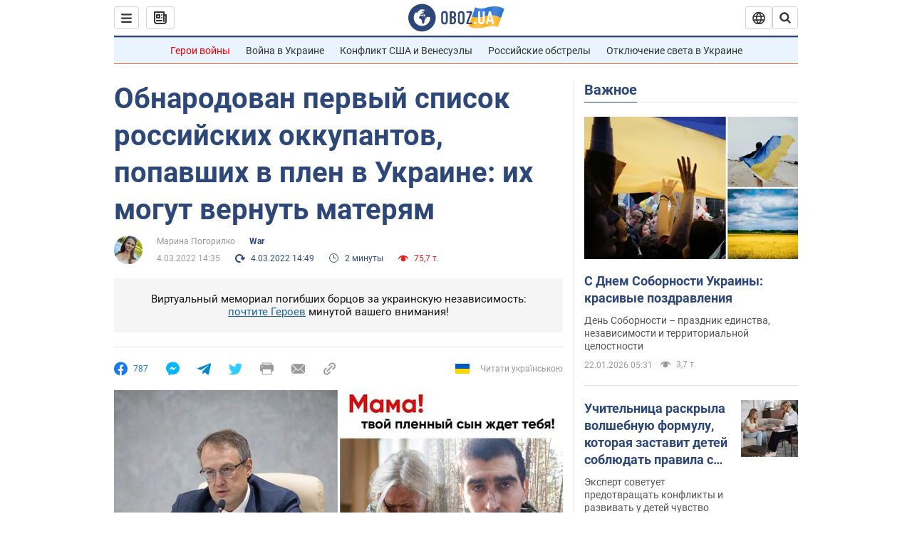

--- FILE ---
content_type: application/x-javascript; charset=utf-8
request_url: https://servicer.idealmedia.io/1418748/1?nocmp=1&sessionId=697201cc-119c3&sessionPage=1&sessionNumberWeek=1&sessionNumber=1&scale_metric_1=64.00&scale_metric_2=256.00&scale_metric_3=100.00&cbuster=1769079243940586693743&pvid=d119b0c7-c703-46a3-83ed-b39831c0d265&implVersion=11&lct=1763555100&mp4=1&ap=1&consentStrLen=0&wlid=f7de6d1e-c282-4d6d-97ab-ce9eab23a202&uniqId=12e04&niet=4g&nisd=false&evt=%5B%7B%22event%22%3A1%2C%22methods%22%3A%5B1%2C2%5D%7D%2C%7B%22event%22%3A2%2C%22methods%22%3A%5B1%2C2%5D%7D%5D&pv=5&jsv=es6&dpr=1&hashCommit=cbd500eb&apt=2022-03-04T14%3A35%3A00&tfre=4302&w=0&h=1&tl=150&tlp=1&sz=0x1&szp=1&szl=1&cxurl=https%3A%2F%2Fwar.obozrevatel.com%2Fobnarodovan-pervyij-spisok-rossijskih-okkupantov-popavshih-v-plen-v-ukraine-ih-mogut-vernut-materyam.htm&ref=&lu=https%3A%2F%2Fwar.obozrevatel.com%2Fobnarodovan-pervyij-spisok-rossijskih-okkupantov-popavshih-v-plen-v-ukraine-ih-mogut-vernut-materyam.htm
body_size: 920
content:
var _mgq=_mgq||[];
_mgq.push(["IdealmediaLoadGoods1418748_12e04",[
["tsn.ua","11961761","1","Після окупації саме цього міста рф хоче закінчити війну","Переможниця «Битви екстрасенсів», тарологиня Яна Пасинкова передбачила, що Росія планувала вийти до Одеси і після окупації півдня України закінчити війну.","0","","","","N4zr7XzWi56-LKXytPG1bhZu_gTSH_RoLRvxsoVxsMIwTJzDlndJxZG2sYQLxm7SJP9NESf5a0MfIieRFDqB_Kldt0JdlZKDYLbkLtP-Q-VN-suSuaQo3UzpgypYvBAW",{"i":"https://s-img.idealmedia.io/n/11961761/45x45/96x0x386x386/aHR0cDovL2ltZ2hvc3RzLmNvbS90LzIwMjYtMDEvNTA5MTUzLzlhMjU5ODJiM2ExM2I0YjVhNjViYWFiOTg1ODY2NDBlLmpwZWc.webp?v=1769079243-Ly7B92tvVcPfvqBwSVCzVdn9XFjspLRFvJ8VTwM9Hjw","l":"https://clck.idealmedia.io/pnews/11961761/i/1298901/pp/1/1?h=N4zr7XzWi56-LKXytPG1bhZu_gTSH_RoLRvxsoVxsMIwTJzDlndJxZG2sYQLxm7SJP9NESf5a0MfIieRFDqB_Kldt0JdlZKDYLbkLtP-Q-VN-suSuaQo3UzpgypYvBAW&utm_campaign=obozrevatel.com&utm_source=obozrevatel.com&utm_medium=referral&rid=aaadef5d-f780-11f0-8fff-d404e6f97680&tt=Direct&att=3&afrd=296&iv=11&ct=1&gdprApplies=0&muid=q0m3omEyUQS2&st=-300&mp4=1&h2=RGCnD2pppFaSHdacZpvmnoTb7XFiyzmF87A5iRFByjtRGCPw-Jj4BtYdULfjGweqJaGSQGEi6nxpFvL8b2o0UA**","adc":[],"sdl":0,"dl":"","category":"Интересное","dbbr":0,"bbrt":0,"type":"e","media-type":"static","clicktrackers":[],"cta":"Читати далі","cdt":"","tri":"aaae0b1a-f780-11f0-8fff-d404e6f97680","crid":"11961761"}],],
{"awc":{},"dt":"desktop","ts":"","tt":"Direct","isBot":1,"h2":"RGCnD2pppFaSHdacZpvmnoTb7XFiyzmF87A5iRFByjtRGCPw-Jj4BtYdULfjGweqJaGSQGEi6nxpFvL8b2o0UA**","ats":0,"rid":"aaadef5d-f780-11f0-8fff-d404e6f97680","pvid":"d119b0c7-c703-46a3-83ed-b39831c0d265","iv":11,"brid":32,"muidn":"q0m3omEyUQS2","dnt":2,"cv":2,"afrd":296,"consent":true,"adv_src_id":39175}]);
_mgqp();
